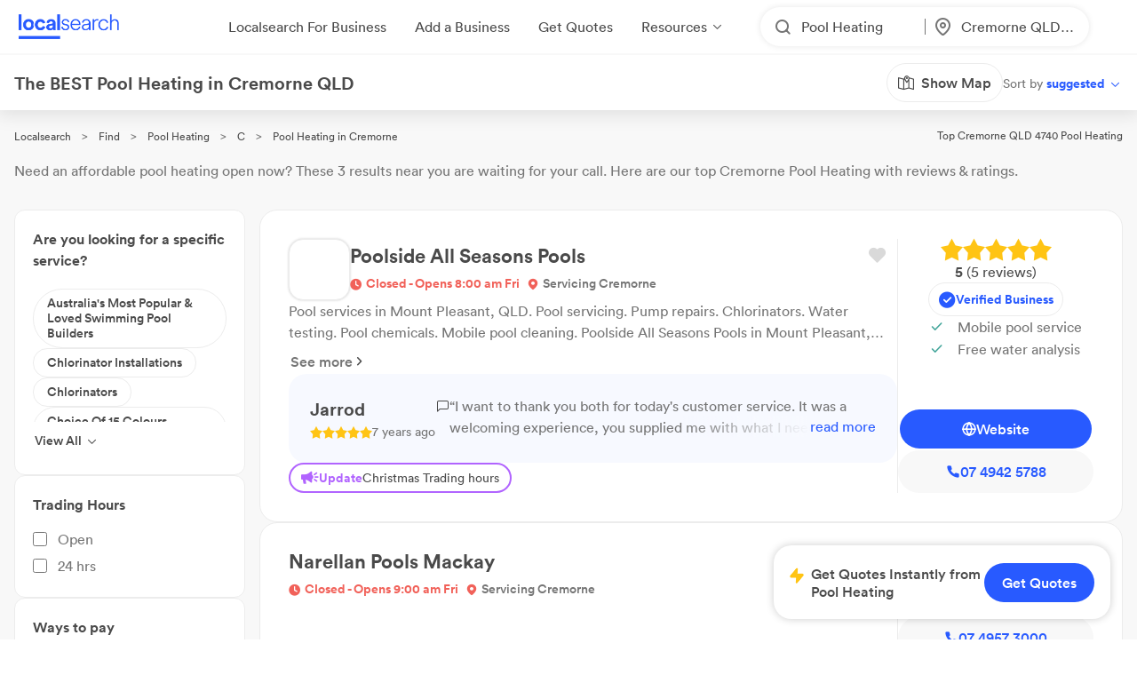

--- FILE ---
content_type: image/svg+xml
request_url: https://www.localsearch.com.au/public/assets/images/social/youtube.svg
body_size: 1642
content:
<?xml version="1.0" encoding="UTF-8"?>
<svg width="35px" height="35px" viewBox="0 0 35 35" version="1.1" xmlns="http://www.w3.org/2000/svg" xmlns:xlink="http://www.w3.org/1999/xlink">
    <title>colour-round-youtube</title>
    <g id="-" stroke="none" stroke-width="1" fill="none" fill-rule="evenodd">
        <g id="Modals_info-tab" transform="translate(-646.000000, -1889.000000)" fill-rule="nonzero">
            <g id="colour-round-youtube" transform="translate(646.000000, 1889.000000)">
                <rect id="_Rectangle_" fill="#C3271A" x="0" y="0" width="35" height="35" rx="17.5"></rect>
                <g id="_Group_2" transform="translate(5.384615, 9.423077)">
                    <path d="M23.1902715,2.70520833 C22.9198552,1.66207993 22.1269347,0.845248042 21.109276,0.561458333 C19.2705882,0.0583333333 11.9087104,0.0583333333 11.9087104,0.0583333333 C11.9087104,0.0583333333 4.54683258,0.0583333333 2.71527149,0.561458333 C1.69761285,0.845248042 0.904692289,1.66207993 0.634276018,2.70520833 C0.295015171,4.62999332 0.130400655,6.58274737 0.142533937,8.53854167 C0.131009132,10.4943111 0.295618823,12.4470079 0.634276018,14.371875 C0.907305254,15.413468 1.69913131,16.2291724 2.71527149,16.515625 C4.54683258,17.01875 11.9087104,17.01875 11.9087104,17.01875 C11.9087104,17.01875 19.2705882,17.01875 21.109276,16.515625 C22.1254162,16.2291724 22.9172423,15.413468 23.1902715,14.371875 C23.5289287,12.4470079 23.6935384,10.4943111 23.6820136,8.53854167 C23.6941469,6.58274737 23.5295323,4.62999332 23.1902715,2.70520833 Z" id="_Compound_Path_" fill="#FFFFFF"></path>
                    <polygon id="_Path_" fill="#C3271A" points="9.50701357 12.1260417 9.50701357 4.95833333 15.6573529 8.53854167"></polygon>
                </g>
            </g>
        </g>
    </g>
</svg>